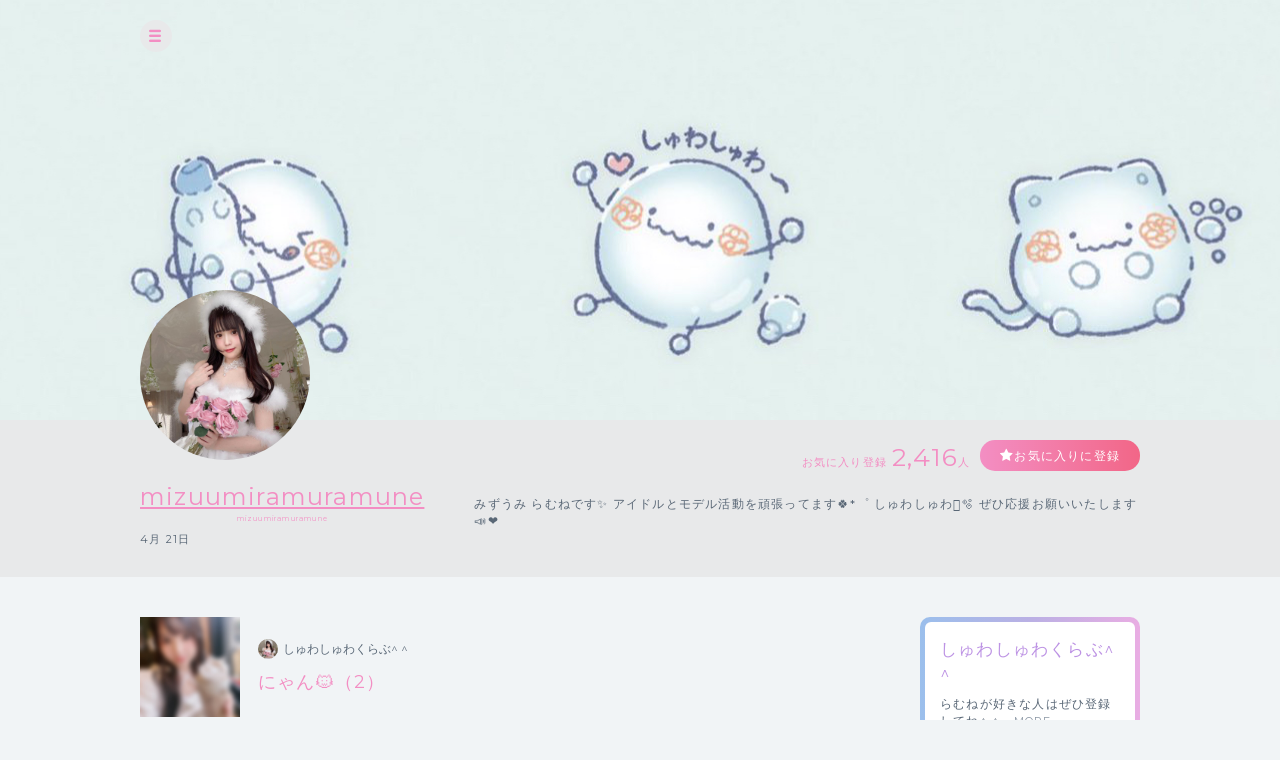

--- FILE ---
content_type: text/html; charset=UTF-8
request_url: https://cheerz.cz/artist/community/show/1897448
body_size: 11154
content:
<!DOCTYPE html>
<html lang="ja">
<head>
<script>
var dimension1 = 'guest';
var userId = '';
window.dataLayer = window.dataLayer || [];
dataLayer.push({
  'user_dimension': dimension1,
  'user_id': userId
});
<!-- Google Tag Manager -->
(function(w,d,s,l,i){w[l]=w[l]||[];w[l].push({'gtm.start':
new Date().getTime(),event:'gtm.js'});var f=d.getElementsByTagName(s)[0],
j=d.createElement(s),dl=l!='dataLayer'?'&l='+l:'';j.async=true;j.src=
'https://www.googletagmanager.com/gtm.js?id='+i+dl;f.parentNode.insertBefore(j,f);
})(window,document,'script','dataLayer','GTM-M934DTV');
</script>
<!-- End Google Tag Manager -->
<meta charset="utf-8">
<title>mizuumiramuramune：コミュニティ - CHEERZ -</title>
<meta name="viewport" content="width=device-width, initial-scale=1, maximum-scale=1, user-scalable=no, minimal-ui">
<meta name="format-detection" content="telephone=no">
<meta http-equiv="X-UA-Compatible" content="IE=edge">
<meta name="keywords" content="ファンクラブ,ファンサイト,コミュニティ,SNS,チアーズ,CHEERZ,mizuumiramuramune">
<meta name="description" content="みずうみ らむねです✨

アイドルとモデル活動を頑張ってます🍀*゜

しゅわしゅわ𓂃🫧‪
ぜひ応援お願いいたします📣❤️">
<meta name="image" content="みずうみ らむねです✨

アイドルとモデル活動を頑張ってます🍀*゜

しゅわしゅわ𓂃🫧‪
ぜひ応援お願いいたします📣❤️">
<meta name="csrf-token" content="bi4HJQtJQtHjXphKGp1no6JHmC9RNqsLv1BJ4c1Z">
<meta property="og:locale" content="ja_JP" />
<meta property="og:locale:alternate" content="en_US" />
<meta property="og:type" content="article">
<meta property="og:site_name" content="CHEERZ">
<meta property="og:title" content="mizuumiramuramune：コミュニティ - CHEERZ -">
<meta property="og:description" content="みずうみ らむねです✨

アイドルとモデル活動を頑張ってます🍀*゜

しゅわしゅわ𓂃🫧‪
ぜひ応援お願いいたします📣❤️">
<meta property="og:url" content="http://cheerz.cz/">
<meta property="og:image" content="https://cheerz.cz/assets/cheerz/img/en/facebook_og.jpg">
<meta name="apple-itunes-app" content="app-id=931749940">
<link rel="alternate" hreflang="ja" href="https://cheerz.cz/" />
<link rel="shortcut icon" href="/favicon.ico" type="image/x-icon">
<link rel="canonical" href="http://cheerz.cz/" />
<link rel="apple-touch-icon" href="/assets/cheerz/img/apple-touch-icon.png">

<link media="all" type="text/css" rel="stylesheet" href="https://cheerz.cz/assets/cheerz/css/public/style-default.css">
<link href="https://fonts.googleapis.com/css?family=Montserrat:400,600,700,800,900" rel="stylesheet">
<script src="https://ajax.googleapis.com/ajax/libs/jquery/2.1.3/jquery.min.js"></script>
<script src="https://cdnjs.cloudflare.com/ajax/libs/jsrender/0.9.90/jsrender.min.js"></script>
<script src="https://cheerz.cz/assets/cheerz/js/iscroll.js"></script>
<script src="https://cheerz.cz/assets/cheerz/js/readmore.js"></script>
<script src="https://cdnjs.cloudflare.com/ajax/libs/twitter-bootstrap/3.3.7/js/bootstrap.min.js"></script>
<script src="https://cdn.jsdelivr.net/npm/gasparesganga-jquery-loading-overlay@2.1.2/dist/loadingoverlay.min.js"></script>
<script src="https://cheerz.cz/assets/cheerz/js/csrf-error-handler.js?v=1732526297"></script>
<!-- HTML5 Shim and Respond.js IE8 support of HTML5 elements and media queries -->
<!-- WARNING: Respond.js doesn't work if you view the page via file:// -->
<!--[if lt IE 9]>
    <script src="https://oss.maxcdn.com/html5shiv/3.7.2/html5shiv.min.js"></script>
    <script src="https://oss.maxcdn.com/libs/respond.js/1.4.2/respond.min.js"></script>
<![endif]-->


</head>
    <body class="drawer drawer--left">
    <!-- Google Tag Manager (noscript) -->
<noscript><iframe src="https://www.googletagmanager.com/ns.html?id=GTM-M934DTV"
height="0" width="0" style="display:none;visibility:hidden"></iframe></noscript>
<!-- End Google Tag Manager (noscript) -->
        <div class="wrapper">
        <header>
    <div class="inner">
        <h1><a href="/">CHEERZ</a></h1>
        <nav>
            <ul>
                <li><a href="/" class="home">HOME</a></li>
                <li><a href="/timeline" class="timeline">タイムライン</a></li>
                <li><a href="/ranking" class="ranking">ランキング</a></li>
                <li><a href="https://scrambleweb.jp" target="_blank" class="article">記事・コラム</a></li>
                <li class="spMenu">
                                        <div class="login">
                        <a href="/login">LOGIN</a>
                    </div>
                                    </li>
            </ul>
        </nav>
        <div class="searchBox">
            <form method="GET" action="/search">
                <input type="text" name="keyword" class="search" placeholder="アーティスト・ユニット検索">
            </form>
        </div>
                <div class="login">
            <a href="/login">LOGIN</a>
        </div>
            </div>
</header>
        <div class="contentWrapper artist">
            <div class="container">
                <section class="artistHead">
    <div class="artistCover" style="background:url('https://d1jo5b1m9v3ic.cloudfront.net/image_manager/poster_cover/224006_baecfde21fc663e131f210a498d8266d.jpg') top center no-repeat;">
        <div class="inner">
            <div class="headerIcon">
                <div class="headerToggleBtn" id="toggleBtn"></div>
            </div>
                    </div>
    </div>
    <div class="inner">
        <div class="profileTop">
            <div class="artistDetail">
                <div class="thumb ">
                    <a href="/artist/16474">
                        <img src="https://d1jo5b1m9v3ic.cloudfront.net/poster/profile/p16474/020e7e67ca18310a6f7ca53dd0100f70-large.jpg">
                    </a>
                </div>
                <div class="profile">
                                        <p class="name"><a href="/artist/16474">mizuumiramuramune</a></p>
                    <p class="roman">mizuumiramuramune</p>
                    <p class="profileInfo">
                                                                            4月
                                                                            21日
                                                                                            </p>
                                                            <p class="profileVoice">
                        <audio id="pv" src="https://d1jo5b1m9v3ic.cloudfront.net/poster/profile_voice/16474.m4a?t=1768964823" preload="auto"></audio>
                    </p>
                                    </div>
            </div>
            <div class="profileRight">
                <div class="btnArea">
                    <ul>
                        <li>
                            <p class="favoriteCount">お気に入り登録<span>2,416</span>人</p>
                        </li>
                        <li>
                            <div class="favoriteBtn">
                                                                    <a href="/login" class="btn large registered" data-fav-action="add">お気に入りに登録</a>
                                                            </div>
                        </li>
                    </ul>
                </div>
                <p class="profileTxt">
                    みずうみ らむねです✨

アイドルとモデル活動を頑張ってます🍀*゜

しゅわしゅわ𓂃🫧‪
ぜひ応援お願いいたします📣❤️
                </p>
            </div>
        </div>
    </div>
</section>
                <section class="columnTwo artistWrap">
                    <div class="inner">
                        <input id="leftContent" type="radio" name="tab_item" checked>
<label class="tab_item" for="leftContent">コミュニティ</label>
<input id="rightContent" type="radio" name="tab_item">
<label class="tab_item" for="rightContent">その他</label>
                        <div class="leftColumn tabContent" id="leftColumn_Content">
                            <div class="threadName">
    <dl>
        <dt>
            <div class="threadThumb"><img src="https://d1jo5b1m9v3ic.cloudfront.net/item/i1935654/33edefc612e43d3b4c054f8d5a5574a2.jpg"></div>
        </dt>
        <dd>
            <div class="communityName">
                                <div class="thumb"><img src="https://d1jo5b1m9v3ic.cloudfront.net/poster/profile/p16474/020e7e67ca18310a6f7ca53dd0100f70-small.jpg"></div>
                <p>しゅわしゅわくらぶ^ ^</p>
                            </div>
            <h2 class="threadTtl">にゃん🐱（<span id="numComments">2</span>）</h2>
        </dd>
    </dl>
</div>
<div id="commentSortArea" class="sort" style="display:none;">
    <div class="inner">
        <input type="radio" name="itemLabel" value="新しい順" class="radioLabel" checked id="radio02" data-order="DESC" />
        <label for="radio02" class="radioBtnLabel">
            新しい順
        </label>
        <input type="radio" name="itemLabel" value="古い順" class="radioLabel" id="radio03" data-order="ASC"/>
        <label for="radio03" class="radioBtnLabel">
            古い順
        </label>
    </div>
</div>
<div  id="communityThreadBody" class="communityThreadBody" data-thread-id="1897448" data-acct-id="0">
    <div class="commentForm"  style="display:none;" >
        <dl>
            <dt class="thumb">
                            </dt>
            <dd><textarea id="commentInput" name="comment" class="commentInput" placeholder="コメントを入力してEnter（250文字まで）" autofocus maxlength="250" data-max-length="250"></textarea></dd>
        </dl>
    </div>
        <div class="commentFormAlert">
        <div class="alertBox">
            <p>コメントをするには<br class="sp">ログインが必要です。</p>
            <div class="loginBtn">
                <a href="/login" class="submitBtnSmall">ログインする</a>
            </div>
        </div>
    </div>
        <div id="threadList" class="thread">
    </div>
</div>
<script id="threadCommentTmpl" type="text/x-jsrender">
    <div id="comment-[[:community_thread_comment_no]]" class="commentBlock">
        [[if is_comment_owner == 1]]
        <dl class="myself">
        [[else]]
        <dl>
        [[/if]]
            <dt>
                [[if supporter_seq != 0]]
                <div class="thumb supporter">
                    <img src="[[:profile_image_url]]">
                </div>
                <div class="id">[[number:supporter_seq]]</div>
                [[else]]
                <div class="thumb">
                    <img src="[[:profile_image_url]]">
                </div>
                [[/if]]
            </dt>
            [[if is_deleted == 0]]
            <dd>
                <div class="flex">
                    <div class="balloon">
                        <div class="elements">
                            <p class="postNo" data-no="[[:community_thread_comment_no]]">No.[[:community_thread_comment_no]]</p>
                            <p class="postDate">[[postedDate:created_at]]</p>
                        </div>
                        [[if parent_community_thread_comment_no != 0]]
                        <div class="reactionLabel">
                            <a class="replyLink" data-reply-no="[[:parent_community_thread_comment_no]]" href="">
                                No.[[:parent_community_thread_comment_no]]への返信
                            </a>
                        </div>
                        [[/if]]
                        <p class="comment">
                            [[if is_poster_comment]]
                            <span class="artist">[[>comment_user_name]]</span>
                            [[else]]
                            <span>[[>comment_user_name]]</span>
                            [[/if]]
                            [[>comment]]
                        </p>
                    </div>
                    [[if login_user_id != 0]]
                    <div class="report">
                        <a href="#" class="tgTtip2" data-no="[[:community_thread_comment_no]]" data-c-id="[[:created_account_id]]"  data-c-type="[[:created_account_type]]"></a>
                    </div>
                    [[/if]]
                </div>
                <div class="action">
                    <ul>
                        <li>
                            <input
                                type="checkbox"
                                id="like-[[:community_thread_comment_no]]"
                                name="like"
                                value=""
                                [[if login_user_id == 0]]disabled[[/if]]
                                [[if login_user_id != 0 && is_comment_likes == 1]]checked[[/if]]
                                data-no="[[:community_thread_comment_no]]" />
                            <label for="like-[[:community_thread_comment_no]]" class="likeBtn"></label>
                            <div class="likeCount">
                                <p>[[:num_likes]]</p>
                            </div>
                        </li>
                        <li>
                            <div class="reaction">
                                <a class="reactionLink" data-no="[[:community_thread_comment_no]]" href=""></a>
                            </div>
                        </li>
                    </ul>
                </div>
            </dd>
            [[else]]
            <dd>
                <p class="postNo" style="display:none" data-no="[[:community_thread_comment_no]]"></p>
                <p class="deleteMessage">[[>comment]]</p>
            </dd>
            [[/if]]
        </dl>
    </div>
</script>
<script>
$(function () {

    function initComments(threadId, order) {
        $.ajax({
            url: '/artist/community/get-comments',
            type: 'GET',
            data: {
                'community_thread_id': threadId,
                'order': order,
            }
        })
        .done(function(data, textStatus, jqXHR) {
            if (data.error_code == 0) {
                $('#threadList').empty();
                updateComments(data.Result);
            }
        });
    }

    function appendComments(threadId, commentNo, order) {
        $.ajax({
            url: '/artist/community/get-comments',
            type: 'GET',
            data: {
                'community_thread_id': threadId,
                'community_thread_comment_no': commentNo,
                'order': order,
            }
        })
        .done(function(data, textStatus, jqXHR) {
            if (data.error_code == 0) {
                if (data.Result.comments.length < 100) {
                    hasNext = false;
                } else {
                    hasNext = true;
                }
                updateComments(data.Result);
            }
        });
    }

    function updateComments(data) {
        var acctId = $('#communityThreadBody').data('acct-id');
        comments = $.map(data.comments, function(e, i) {
            e.login_user_id = acctId;
            return e;
        });
        $('#threadList').append($('#threadCommentTmpl').render(comments));
        var num_comments = data.num_comments;
        $('#numComments').text(num_comments);
        if (num_comments == 0) {
            $('#commentSortArea').hide("slow");
        } else {
            $('#commentSortArea').show("slow");
        }
    }

    function createDeleteAnchor(threadId, commentNo) {
        return $('<a></a>', {
            href: '#',
            text: '削除する'
        }).on('click', function(e) {
            e.preventDefault();
            if (window.confirm('このコメントを削除してもよろしいですか？')) {
                $.ajax({
                    url: '/artist/community/delete-comment',
                    type: 'POST',
                    data: {
                        '_token': $('meta[name="csrf-token"]').attr('content'),
                        'community_thread_id': threadId,
                        'community_thread_comment_no': commentNo,
                    }
                })
                .done(function (data, textStatus, jqXHR) {
                    if (data.error_code == 0) {
                        $('#comment-' + commentNo).fadeOut('slow');
                    }
                })
                .always(function () {
                    $('.tgToolTip').remove();
                    $('.dummy').remove();
                });
            } else {
                window.alert('キャンセルされました');
                $('.tgToolTip').remove();
                $('.dummy').remove();
            }
        });
    }

    function createNoticeAnchor(threadId, commentNo) {
        return $('<a></a>', {
            href: '#',
            text: '通報する'
        }).on('click', function(e) {
            e.preventDefault();
            if (window.confirm('このコメントの通報を行います。よろしいですか？')) {
                $.ajax({
                    url: '/artist/community/comment-notice',
                    type: 'POST',
                    data: {
                        '_token': $('meta[name="csrf-token"]').attr('content'),
                        'community_thread_id': threadId,
                        'community_thread_comment_no': commentNo,
                    }
                })
                .done(function (data, textStatus, jqXHR) {
                    if (data.error_code == 0) {
                        window.alert('通報を受け付けました。');
                    }
                })
                .always(function () {
                    $('.tgToolTip').remove();
                    $('.dummy').remove();
                });
            } else {
                window.alert('キャンセルされました');
                $('.tgToolTip').remove();
                $('.dummy').remove();
            }
        });
    }

    function addCommentLikes(target, data) {
        $.ajax({
            url: '/artist/community/add-comment-likes',
            type: 'POST',
            data: data
        })
        .done(function(data, textStatus, jqXHR) {
            if (data.error_code == 0) {
                var $p = target.nextAll('div.likeCount').children('p');
                var num = ($p.text().replace(/,/g, '')|0);
                if ((num + 1).toLocaleString) {
                    $p.text((num + 1).toLocaleString());
                } else {
                    $p.text((num + 1));
                }
            } else {
                target.prop('checked', false);
            }
        })
        .fail(function() {
            target.prop('checked', false);
        });
    }

    function deleteCommentLikes(target, data) {
        $.ajax({
            url: '/artist/community/delete-comment-likes',
            type: 'POST',
            data: data
        })
        .done(function(data, textStatus, jqXHR) {
            if (data.error_code == 0) {
                var $p = target.nextAll('div.likeCount').children('p');
                var num = ($p.text().replace(/,/g, '')|0);
                if (num > 0) {
                    if ((num - 1).toLocaleString) {
                        $p.text((num - 1).toLocaleString());
                    } else {
                        $p.text((num - 1));
                    }
                }
            } else {
                target.prop('checked', true);
            }
        })
        .fail(function() {
            target.prop('checked', true);
        });
    }

    var threadId = $('#communityThreadBody').data('thread-id');
    var hasNext = true;

    initComments(threadId, 'DESC');

    
    $('input[name="itemLabel"]:radio').on('change', function() {
        var order = $(this).data('order');
        initComments(threadId, order);
        hasNext = true;
    });

    
    $('#commentInput').on('keypress', function(e) {
        if (e.keyCode === 13) {
            var comment = $('#commentInput').val();
            var trimmed = comment.trim();
            
            if (trimmed.length === 0 || /^>>\d{1,}$/.test(trimmed)) {
                $('#commentInput').val(trimmed);
                return false;
            }
            $('#commentInput').val('');
            $.ajax({
                url: '/artist/community/add-comment',
                type: 'POST',
                data: {
                    '_token': $('meta[name="csrf-token"]').attr('content'),
                    'community_thread_id': threadId,
                    'comment': comment
                }
            })
            .done(function(data, textStatus, jqXHR) {
                if (data.error_code == 0) {
                    initComments(threadId, 'DESC');
                    hasNext = true;
                    var order = $('input[name=itemLabel]:checked').data('order');
                    if (order !== 'DESC') {
                        $('#radio02').prop('checked', true);
                    }
                }
            });
            return false;
        }
    });

    $('#commentInput').on('keyup', function() {
        var str = $(this).val();
        var maxLength = $(this).data('max-length')
        if (str.length > maxLength) {
            $(this).val(str.substr(0, maxLength));
        }
    })

    
    $(window).bottom({proximity: 0.05});
    $(window).on('bottom', function() {
        if (hasNext) {
            hasNext = false;
            var order = $('input[name=itemLabel]:checked').data('order');
            var currentCommentNo = $('.postNo:last').data('no');
            var commentNo;
            if (order === 'DESC') {
                commentNo = currentCommentNo - 1;
            } else {
                commentNo = currentCommentNo + 1;
            }

            if (commentNo >= 1) {
                appendComments(threadId, commentNo, order);
            }
        }
    });

    
    $(document).on('click', '.reactionLink', function(e) {
        e.preventDefault();
        
        if ($('#commentInput').length) {
            var height = $('header').eq(0).height();
            var top = $('#commentInput').offset().top;
            var scroll = top - (height + 10); 
            $('html,body').animate({scrollTop: scroll}, 'slow');
            var replySign = '>>' + $(this).data('no') + ' ';
            $('#commentInput').val(replySign);
            $('#commentInput').focus();
            $('#commentInput')[0].selectionStart = replySign.length;
        }
    });

    $(document).on('click', 'input[name="like"]', function(e) {
        var $this = $(this);
        var no = $this.data('no');
        var data = {
            '_token': $('meta[name="csrf-token"]').attr('content'),
            'community_thread_id': threadId,
            'community_thread_comment_no': no,
        }
        if ($this.is(':checked')) {
            addCommentLikes($this, data);
        } else {
            deleteCommentLikes($this, data);
        }
    })

    
    $(document).on('click', '.replyLink', function(e) {
        e.preventDefault();
        var height = $('header').eq(0).height();
        var replyNo = $(this).data('reply-no');
        
        if ($('#comment-' + replyNo).length) {
            var top = $('#comment-' + replyNo).offset().top;
            var scroll = top - (height + 10); 
            $('html,body').animate({scrollTop: scroll}, 'slow');
        }
    });

    
    $(document).on('click', '.tgTtip2', function(e) {
        e.preventDefault();
        var threadId = $('#communityThreadBody').data('thread-id');
        var commentNo = $(this).data('no');
        var cId = $(this).data('c-id');
        var cType = $(this).data('c-type');
        var acctId = $('#communityThreadBody').data('acct-id');

        var tgToolTip = $('<div></div>', {
            'class': 'tgToolTip'
        }).append($('<div></div>', {
            'class': 'close',
            text: '×'
        })).append(createNoticeAnchor(threadId, commentNo));

        
        if (cType == 1 && cId == acctId) {
            tgToolTip.append($('<br>')).append(createDeleteAnchor(threadId, commentNo));
        }
        $('body').append(tgToolTip);

        if (navigator.userAgent.match(/(iPhone|iPad|iPod|Android)/)) {
            var position = $(this).offset();
            var newPositionTop = position.top - 40;      // +数値で下方向へ移動
            var newPositionLeft = position.left - 80;   // +数値で右方向へ移動
        } else {
            var position = $(this).offset();
            var newPositionTop = position.top - 40;      // +数値で下方向へ移動
            var newPositionLeft = position.left - 40;   // +数値で右方向へ移動
        }
        $(".tgToolTip").css({'top': newPositionTop + 'px', 'left': newPositionLeft + 'px'});
        $('body').append('<div class="dummy"></div>');
    });
    $('body').on('click', '.dummy,.close', function() {
        $('.tgToolTip').remove();
        $('.dummy').remove();
    });
});
</script>
                        </div>
                        <div class="rightColumn tabContent" id="rightColumn_Content">
                            <div class="supportArea">
    <div class="supportInner ">
                
        <h3>しゅわしゅわくらぶ^ ^</h3>
        <p>
            らむねが好きな人はぜひ登録してね^ ^…
                        <a href="/support/show/16474">MORE</a>
                    </p>
        <div class="supportBtn">
            <p>月額550円（税込）から<br>支援できます</p>
                        <a href="/support/show/16474" class="btn purple">支援する</a>
                    </div>
                <div class="supporterList">
            <h4>SUPPORTER</h4>
            <ul>
                                                    <li>
                        <dl>
                            <dt>
                                <div class="thumb">
                                    <img src="https://d1jo5b1m9v3ic.cloudfront.net/user/profile/u337779fbeca2a20fe366cf8dafb3882cf77fd3e-small.jpg">
                                </div>
                            </dt>
                            <dd>
                                <p class="name">
                                    時代を先取るニューパワー
                                </p>
                                <p class="number">
                                    会員No.29
                                </p>
                            </dd>
                        </dl>
                    </li>
                                                    <li>
                        <dl>
                            <dt>
                                <div class="thumb">
                                    <img src="https://d1jo5b1m9v3ic.cloudfront.net/user/profile/u639323f6c4193f1d8c8c18038a20fc55e876ea1-small.jpg">
                                </div>
                            </dt>
                            <dd>
                                <p class="name">
                                    くまさん02
                                </p>
                                <p class="number">
                                    会員No.11
                                </p>
                            </dd>
                        </dl>
                    </li>
                                                    <li>
                        <dl>
                            <dt>
                                <div class="thumb">
                                    <img src="https://d1jo5b1m9v3ic.cloudfront.net/user/profile/u527309f6bf75b55c60f8f4f599b1573a8addc33-small.jpg">
                                </div>
                            </dt>
                            <dd>
                                <p class="name">
                                    Satorn
                                </p>
                                <p class="number">
                                    会員No.23
                                </p>
                            </dd>
                        </dl>
                    </li>
                                                    <li>
                        <dl>
                            <dt>
                                <div class="thumb">
                                    <img src="https://d1jo5b1m9v3ic.cloudfront.net/user/profile/default.png">
                                </div>
                            </dt>
                            <dd>
                                <p class="name">
                                    すずき
                                </p>
                                <p class="number">
                                    会員No.24
                                </p>
                            </dd>
                        </dl>
                    </li>
                                                    <li>
                        <dl>
                            <dt>
                                <div class="thumb">
                                    <img src="https://d1jo5b1m9v3ic.cloudfront.net/user/profile/default.png">
                                </div>
                            </dt>
                            <dd>
                                <p class="name">
                                    nova
                                </p>
                                <p class="number">
                                    会員No.25
                                </p>
                            </dd>
                        </dl>
                    </li>
                                                    <li>
                        <dl>
                            <dt>
                                <div class="thumb">
                                    <img src="https://d1jo5b1m9v3ic.cloudfront.net/user/profile/u468080f7606af5d0f88abc8a7c8e6714760f3d9-small.jpg">
                                </div>
                            </dt>
                            <dd>
                                <p class="name">
                                    ＵＳＡ
                                </p>
                                <p class="number">
                                    会員No.26
                                </p>
                            </dd>
                        </dl>
                    </li>
                            </ul>
            <div class="moreBtn"><a href="/artist/16474/supporter-list" class="btn gray">MORE</a></div>
        </div>
    </div>
</div>
<div class="communityArea">
    <h3 class="community">COMMUNITY</h3>
    <ul class="threadList">
                <li>
            <a href="/artist/community/show/1965956">
                AIを駆使して作った最新のたんさんにゃんこ𓂃🫧‪（1）
            </a>
        </li>
                <li>
            <a href="/artist/community/show/1965941">
                バレンタインモモンガ꒰՞o̴̶̷̤ᾥo̴̶̷̤՞꒱ネイルにしてきた（0）
            </a>
        </li>
                <li>
            <a href="/artist/community/show/1965432">
                作ってる🐴（1）
            </a>
        </li>
                <li>
            <a href="/artist/community/show/1965548">
                🦑（1）
            </a>
        </li>
                <li>
            <a href="/artist/community/show/1965373">
                地元の無料イルミネーション笑笑（0）
            </a>
        </li>
                <li>
            <a href="/artist/community/show/1965190">
                地元（2）
            </a>
        </li>
                <li>
            <a href="/artist/community/show/1964976">
                🚢（1）
            </a>
        </li>
                <li>
            <a href="/artist/community/show/1964434">
                あけましておめでとうございます🐴♡♡
今年もどうぞよろしくお願いいたします✨️

昨年チア...（2）
            </a>
        </li>
                <li>
            <a href="/artist/community/show/1964178">
                前乗り(*^^*)（1）
            </a>
        </li>
                <li>
            <a href="/artist/community/show/1964059">
                忘年会しました✌😚🍺（0）
            </a>
        </li>
            </ul>
<div class="moreBtn"><a href='/artist/16474/community' class="btn gray">MORE</a></div>
</div>
    <div class="fanRanking">
        <h3 class="ranking">Fan Ranking</h3>
        <ul>
                            <li>
                    <dl>
                        <dt><img src="https://d1jo5b1m9v3ic.cloudfront.net/user/profile/u97901f1af47ddb9c3f4e9b2292f0d45652dae1-small.jpg"></dt>
                        <dd>
                            おざ<br>
                            <span>3458 cheer</span>
                        </dd>
                    </dl>
                </li>
                            <li>
                    <dl>
                        <dt><img src="https://d1jo5b1m9v3ic.cloudfront.net/user/profile/default.png"></dt>
                        <dd>
                            たけのうち<br>
                            <span>1685 cheer</span>
                        </dd>
                    </dl>
                </li>
                            <li>
                    <dl>
                        <dt><img src="https://d1jo5b1m9v3ic.cloudfront.net/user/profile/u456746fd3ceb2886e3257b2c691403eb4204695-small.jpg"></dt>
                        <dd>
                            ま☆いく<br>
                            <span>1617 cheer</span>
                        </dd>
                    </dl>
                </li>
                            <li>
                    <dl>
                        <dt><img src="https://d1jo5b1m9v3ic.cloudfront.net/user/profile/u34996fc4c9d82e87c8e8c31a16db41002c0060-small.jpg"></dt>
                        <dd>
                            ライトニング<br>
                            <span>1510 cheer</span>
                        </dd>
                    </dl>
                </li>
                            <li>
                    <dl>
                        <dt><img src="https://d1jo5b1m9v3ic.cloudfront.net/user/profile/u527309f6bf75b55c60f8f4f599b1573a8addc33-small.jpg"></dt>
                        <dd>
                            Satorn<br>
                            <span>1503 cheer</span>
                        </dd>
                    </dl>
                </li>
                            <li>
                    <dl>
                        <dt><img src="https://d1jo5b1m9v3ic.cloudfront.net/user/profile/u20148f7619e06de1ba15f1b818e49a5c8abbf5-small.jpg"></dt>
                        <dd>
                            滝沢翼<br>
                            <span>1441 cheer</span>
                        </dd>
                    </dl>
                </li>
                            <li>
                    <dl>
                        <dt><img src="https://d1jo5b1m9v3ic.cloudfront.net/user/profile/u309459fd533e4ad8027bf4f0454d9b8d7e06216-small.jpg"></dt>
                        <dd>
                            小人のおじさん<br>
                            <span>1292 cheer</span>
                        </dd>
                    </dl>
                </li>
                            <li>
                    <dl>
                        <dt><img src="https://d1jo5b1m9v3ic.cloudfront.net/user/profile/u337779fbeca2a20fe366cf8dafb3882cf77fd3e-small.jpg"></dt>
                        <dd>
                            時代を先取るニューパワー<br>
                            <span>1289 cheer</span>
                        </dd>
                    </dl>
                </li>
                            <li>
                    <dl>
                        <dt><img src="https://d1jo5b1m9v3ic.cloudfront.net/user/profile/default.png"></dt>
                        <dd>
                            かみかみ<br>
                            <span>1183 cheer</span>
                        </dd>
                    </dl>
                </li>
                            <li>
                    <dl>
                        <dt><img src="https://d1jo5b1m9v3ic.cloudfront.net/user/profile/u461650f02421e132d0f2028bd38f8e752bfe83b-small.jpg"></dt>
                        <dd>
                            ｸﾞﾘｯﾀｰｴﾌｪｸﾄ恐怖症<br>
                            <span>1141 cheer</span>
                        </dd>
                    </dl>
                </li>
                    </ul>
    </div>
    <div class="linkArea">
                    <div class="linkBtn">
                <a href="https://mobile.twitter.com/mizuumiramune?ref_src=twsrc%5Egoogle%7Ctwcamp%5Eserp%7Ctwgr%5Eauthor" class="btn" target="_blank">twitter</a>
            </div>
                    <div class="linkBtn">
                <a href="https://www.instagram.com/mizuumiramune/?hl=ja" class="btn" target="_blank">Instagram</a>
            </div>
                    <div class="linkBtn">
                <a href="https://www.tiktok.com/@ramunemizuumi?source=h5_t" class="btn" target="_blank">TikTok</a>
            </div>
            </div>
                        </div>
                    </div>
                </section>
            </div>
        </div>
    </div>
    <div class="overlay" id="modalLogin">
    <div class="modalContainer">
        <div id="modalInner" class="modalInner">
            <div class="modalLoginInner">
                <section class="contentTtl">
                    <div class="inner">
                        <h2>ログイン</h2>
                    </div>
                </section>
                <section class="formWrap">
                    <div class="inner">
                        <form method="POST" action="https://cheerz.cz/ajax-login" accept-charset="UTF-8" class="form-signin form"><input name="_token" type="hidden" value="bi4HJQtJQtHjXphKGp1no6JHmC9RNqsLv1BJ4c1Z">
                            <div class="formGroup">
                                <input id="inputEmail" placeholder="メールアドレス" autofocus="" name="email" type="email">
                            </div>
                            <div id="errorEmail" class="errorTxt"></div>
                            <div class="formGroup">
                                <input id="inputPassword" placeholder="Password" name="password" type="password" value="">
                            </div>
                            <div id="errorPassword" class="errorTxt"></div>
                            <div class="check">
                                <input class="checkbox" id="check01" name="remember_me" type="checkbox" value="1">
                                <label for="check01" class="checkboxTtl">ログイン情報を保持する</label>
                            </div>
                            <div class="transmition">
                                <button type="button" class="submit-button">ログイン</button>
                            </div>
                        </form>
                        <div class="caution">
                            <ul>
                                <li>パスワードを忘れた方は<a href="https://cheerz.cz/user-password/forgot">こちら</a></li>
                                <li>新規アカウント作成は<a href="https://cheerz.cz/user-registration/sms-re-verification">こちら</a></li>
                            </ul>
                        </div>
                    </div>
                </section>
                <button class="closeButton" type="button"></button>
            </div>
        </div>
    </div>
</div>
<script>
$(function() {

    function resetMessage() {
        $('.infoBar').remove();
        $('#errorEmail').removeClass('-show').text('');
        $('#errorPassword').removeClass('-show').text('');
    }

    function showLoginError(message) {
        $('<div></div>', {
            'class': 'infoBar'
        })
        .text(message)
        .prependTo('#modalInner');
    }

    function validate() {
        var result = true;
        if ($('#inputEmail').val().length === 0) {
            $('#errorEmail').text('メールアドレスは必須項目です。').addClass('-show');
            result = false;
        }
        if ($('#inputPassword').val().length === 0) {
            $('#errorPassword').text('パスワードは必須項目です。').addClass('-show');
            result = false;
        }
        return result;
    }

    $('.submit-button').on('click', function() {
        resetMessage();
        if (validate() === false) {
            return;
        }
        $.ajax({
            url: '/ajax-login',
            type: 'POST',
            data: {
                '_token': $('meta[name="csrf-token"]').attr('content'),
                'email': $('#inputEmail').val(),
                'password': $('#inputPassword').val()
            }
        })
        .done(function(data, textStatus, jqXHR) {
            if (data.error_code === 0) {
                location.reload();
            } else {
                showLoginError(data.message);
            }
        })
        .fail(function() {
            showLoginError('ログインに失敗しました。');
        });
    });
});
</script>
    <div class="overlay overlayBlack" id="modalThanksMessage">
    <div class="modalContainer">
        <div class="modalInner">
            <div class="modalMessageInnerSingle">
                <section class="messageWrap">
                    <div class="inner">
                        <h3>Thank you!</h3>
                        <h4 id="thanksMessageTitle"></h4>
                        <div class="thumb">
                            <img id="thanksMessageImage" src="">
                        </div>
                        <div class="messageArea">
                            <p id="thanksMessageBody"></p>
                        </div>
                        <p class="note">ありがとうメッセージはアーティストページからいつでも確認できます</p>
                    </div>
                </section>
                <button class="buttonFirst closeButton" type="button"></button>
            </div>
        </div>
    </div>
</div>

    <p id="top" class="pagetop">
        <a href="#main"><img src="/assets/cheerz/img/pagetop.png"></a>
    </p>

    <script>(function(d, s, id) {
    var js, fjs = d.getElementsByTagName(s)[0];
    if (d.getElementById(id)) return;
    js = d.createElement(s); js.id = id;
    js.src = "//connect.facebook.net/ja_JP/sdk.js#xfbml=1&appId=200136110037564&version=v2.0";
    fjs.parentNode.insertBefore(js, fjs);
    }(document, 'script', 'facebook-jssdk'));
    </script>

    <script type="text/javascript">
$(function() {
    $('a[href*="#"]:not([href="#"])').click(function() {
        if (location.pathname.replace(/^\//,'') == this.pathname.replace(/^\//,'') && location.hostname == this.hostname) {
            var target = $(this.hash);
            target = target.length ? target : $('[name=' + this.hash.slice(1) +']');
            if (target.length) {
                $('html,body').animate({
                    scrollTop: target.offset().top - 70
                }, 1000);
                return false;
            }
        }
    });
    $(document).on('click', '.click-dropdown', function (e) {
        e.preventDefault();
        $('#drop').toggleClass('active');
    });
});
</script>

<script type="text/javascript">
$(document).ready(function() {
    var pagetop = $('.pagetop');
    $(window).scroll(function () {
        if ($(this).scrollTop() > 700) {
            pagetop.fadeIn();
        } else {
            pagetop.fadeOut();
        }
    });
    pagetop.click(function () {
        $('body, html').animate({ scrollTop: 0 }, 500);
        return false;
    });
});
</script>
            <script src="https://cheerz.cz/assets/cheerz/js/modal.js"></script>
    <script src="https://cheerz.cz/assets/cheerz/js/artist_favorite.js"></script>
        <script src="https://cheerz.cz/js/lib/jquery.bottom-1.0.js"></script>
    <script src="https://cheerz.cz/assets/cheerz/js/jsrender-common.js"></script>
        <script>
        $(function () {
            var $win = $(window);
            $win.on('load resize', function() {
                var windowWidth = window.innerWidth;
                if (windowWidth > 1024) {
                    $('header').hide();
                } else if (windowWidth > 768) {
                    $('header').show();
                } else {
                    // SPの処理
                }
            });
            $('#toggleBtn').click(function(e){
                //選択したパネルを開く
                $('header').slideToggle(500);
            });
        });
    </script>
</body>
</html>
